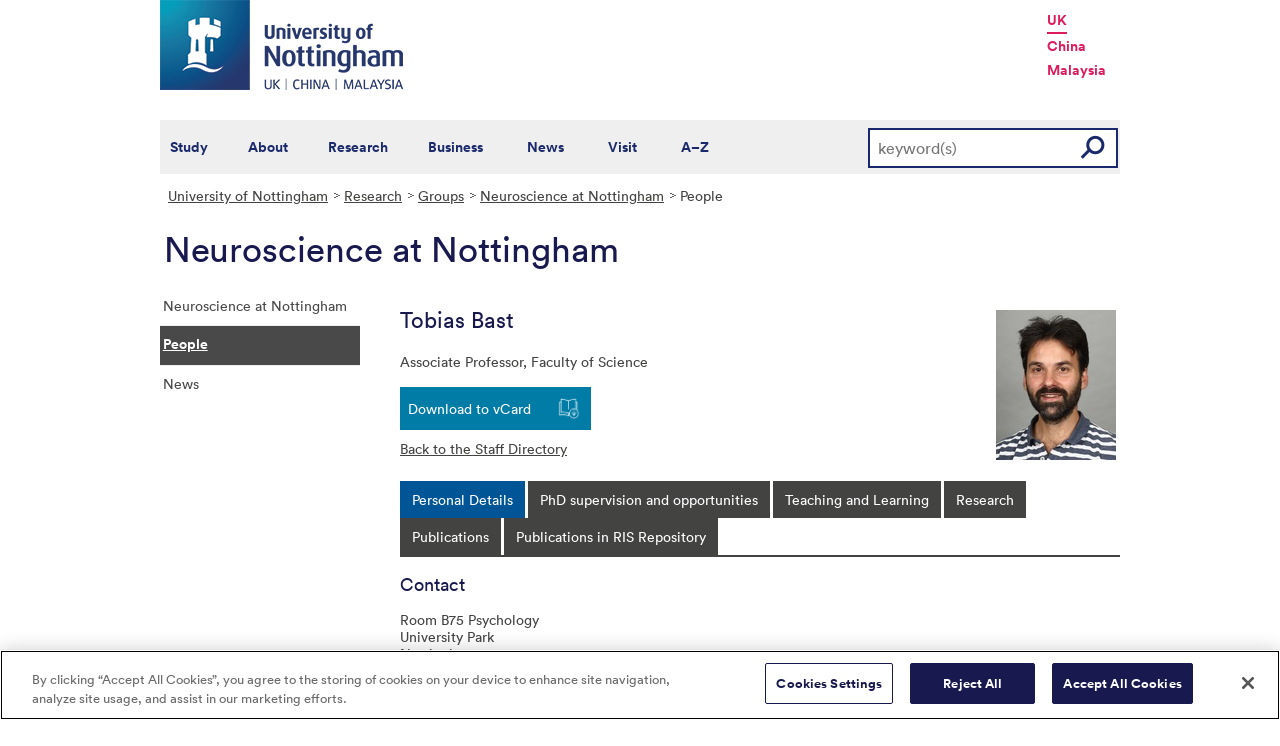

--- FILE ---
content_type: text/html; charset=utf-8
request_url: https://www.nottingham.ac.uk/research/groups/neuroscience/people/tobias.bast
body_size: 25378
content:
<!DOCTYPE html>
<html lang="en-GB">
<head><meta charset="utf-8"><title>
	People - The University of Nottingham
</title>
    
    
    
    

    <meta name="GENERATOR" content="Contensis CMS Version 15.0" />


<link href="/siteelements/stylesheets/2010/global.css?version=9486408" rel="stylesheet" type="text/css" />
<link href="/siteelements/stylesheets/2010/internalstyles.css?version=9483617" rel="stylesheet" type="text/css" />
<link href="/siteelements/stylesheets/variations/research/researchgrouptweaks.css?version=9324677" rel="stylesheet" type="text/css" />
<link href="/WebResource.axd?d=mw2saTJ29Xk45AkHG3gmWnnPZYCt5R8UG9BvbtLZeSosUX3auvxIxkLJoGG-ydgV2bpTKfdpwWz524YTC_zoABqaPfhbl76SQ70D_KRgoKtv5G7cnM9ND5QmimXntg8xWSip3g2&amp;t=637711427225386932" rel="stylesheet" type="text/css" />
		<script  type="text/javascript" src="/WebResource.axd?d=PjUm9HYMtFaBv1w8LgD13UIzsrcgJRMlHl1KVAzF2AgEiZAQn_RB8q1D-OpipawIamHu-r6UwDtePXpIVa2V6pnJ_gcL_OhkiR9WkXq50FLfVzbD0&amp;t=639039886149830248&amp;build=171154"></script>

<script type="text/javascript">
//<![CDATA[

if (typeof(window.$j) == 'undefined') { window.$j = $; }
window.$j.register = function(name) {if (!this._components){this._components = {};} this._components[name] = true;};
window.$j.isRegistered = function(name) { if (!this._components) { return false; } return !!(this._components[name]); };
window.$j.requires = function(name) { if (!this.isRegistered(name)) { alert('JQuery Extension " ' + name + '" not registered'); }};
if (typeof(jQuery.fn.setArray) == 'undefined') { jQuery.fn.setArray = function( elems ) { this.length = 0; jQuery.fn.push.apply(this, elems); return this; }};
//]]>
</script>
		<script  type="text/javascript" src="/SiteElements/Javascript/staff-listing.js?version=9596283&amp;build=171154"></script>
		<script  type="text/javascript" src="/WebResource.axd?d=OozuXO3CZcznY5_HBlD7JEA9F2qGhlrX2IhwQFN-lrgXHPhEZ-7U6izA47dbImOlSiTgFs0MfMjS0MV2U9KsPmRtVPG6g9DO9a32a6Rjpgbh3OhyI3oSuowv6xRcWgMLgKWOyQ2&amp;t=637711427225386932&amp;build=171154"></script>
		<script  type="text/javascript" src="/WebResource.axd?d=dJpsuNwIlB8SqOiyKI8E5NW9X0o0Hp_bk2Lau5pP-uHonWeSUM4BQp0rnTdv7Pkz3MbZDlypsFTWpWUQ4oFf9x0eaV982p6pEygy3KfiKUAzBOiq2jnHgW4vO75CDvnCAca_nA2&amp;t=637711427225386932&amp;build=171154"></script>
		<script  type="text/javascript" src="/WebResource.axd?d=EbKF5YBj5urLPemy8r6DWgZPmLoHMtWQ7IVVgYLAAchuAN6HBVaHzcWEklWQlH210i0PVs0slT2-FU3qAcqfoCDAOjpUmySSucDo9Br9Wwz5xU2hc_JYnItHlP9FFy1fR3xhaQ2&amp;t=637711427225386932&amp;build=171154"></script>
		<script  type="text/javascript" src="/WebResource.axd?d=qdqfll7EigVe2IxdFurOHs35b5Np8z98a_awC3l09vM32m9Eo8DJoqYjfxm4TFwqSdZ_lAy7xzH8H5ZwHxFrGllSqFsc0AkQn1nFLgXOjDKzP3Wp0&amp;t=637711427225386932&amp;build=171154"></script>
<script  type="text/javascript" src="/SiteElements/Javascript/jqueryui.js"></script>
<!--
ControlID:__Page of type ASP.research_groups_neuroscience_people_index_aspx has set the maximum duration to 3600 seconds
Cache Enabled using rule ControlID:__Page of type ASP.research_groups_neuroscience_people_index_aspx has set the maximum duration to 3600 seconds
Cache Page Render Time 22/01/2026 12:49:32

--><meta name="viewport" content="width=device-width, initial-scale=1" />
<!--[if lte IE 7]><link rel="stylesheet" type="text/css" media="screen" href="/SiteElements/StyleSheets/ie.css" /><![endif]-->
<!--[if lte IE 6]><script type="text/javascript">document.createElement("abbr");</script><![endif]-->
<!--[if lte IE 6]><script  type="text/javascript" src="/SiteElements/Javascript/jqueryifixpng.js"></script><![endif]-->

<link rel="stylesheet" type="text/css" media="screen" href="/SiteElements/Stylesheets/Responsive.css" /> 

<!-- OneTrust Cookies Consent Notice start for www.nottingham.ac.uk -->
<script type="text/javascript" src="https://cdn-ukwest.onetrust.com/consent/8d94c393-ee7d-4ad5-95e8-bc88408adffd/OtAutoBlock.js" ></script>
<script src="https://cdn-ukwest.onetrust.com/scripttemplates/otSDKStub.js"  type="text/javascript" charset="UTF-8" data-domain-script="8d94c393-ee7d-4ad5-95e8-bc88408adffd" ></script>
<script type="text/javascript">
function OptanonWrapper() { }
</script>
<!-- OneTrust Cookies Consent Notice end for www.nottingham.ac.uk -->

<script type="text/javascript" src="/SiteElements/Javascript/aadatalayer.js"></script>

<script type="text/javascript" src="/SiteElements/Javascript/global.js"></script>
<script type="text/javascript" src="/SiteElements/Javascript/internal.js"></script>
<script type="text/javascript" src="/SiteElements/Javascript/uon-ui.js"></script>

<!-- Responsive LeftHandNav. Load the plugin  -->
<script src="/siteelements/javascript/slicknav.js"></script>

<script type="text/javascript">
$(document).ready(function(){
if ($('#main').length)
{
 $('#NavDiv .sys_simpleListMenu').slicknav({
		prependTo:'#main',
  allowParentLinks: 'true'
	});
}
else
{
 $('#NavDiv .sys_simpleListMenu').slicknav({
		prependTo:'#toolBar',
  allowParentLinks: 'true'
	});
}
});
</script>


<link rel="stylesheet" type="text/css" media="screen" href="/SiteElements/Stylesheets/Variations/Research/slick-theme.css" />
<link rel="stylesheet" type="text/css" media="screen" href="/SiteElements/Stylesheets/Variations/Research/slick.css" />
<script type="text/javascript" src="/siteelements/javascript/research/slick-min.js"></script>
<script type="text/javascript" src="/siteelements/javascript/research/uon-research.js"></script>

<!-- Google Tag Manager -->
<noscript><iframe src="//www.googletagmanager.com/ns.html?id=GTM-TKR69X"
height="0" width="0" style="display:none;visibility:hidden"></iframe></noscript>
<script>(function(w,d,s,l,i){w[l]=w[l]||[];w[l].push({'gtm.start':
new Date().getTime(),event:'gtm.js'});var f=d.getElementsByTagName(s)[0],
j=d.createElement(s),dl=l!='dataLayer'?'&l='+l:'';j.async=true;j.src=
'//www.googletagmanager.com/gtm.js?id='+i+dl;f.parentNode.insertBefore(j,f);
})(window,document,'script','dataLayer','GTM-TKR69X');</script>
<!-- End Google Tag Manager --></head>
<body>    
    <form method="post" action="/research/groups/neuroscience/people/tobias.bast" id="form1">
<div class="aspNetHidden">
<input type="hidden" name="__VIEWSTATE" id="__VIEWSTATE" value="[base64]/CW58zkxMTxUeLWlWxaBad2MzjDMQR5XB02Qdg60VCQFNrA/JRxx4WCxmsoX6QCXNf2cnNFK/Wt/qvUU1cXrlBno4RWpBwXwXezv/ykqAbnVPEFfB8YwtesNwbSE4PTqFMjokMKH2iT3KUP7CUNeEzOVTw5PEqFPgUu91B1BKQRCtyr9A8RmP/OHtGhf17hFhq2JNiVAUGlsbFIoQvAkVeWV3M8iwI83OwVR1T9nlF5Hbi7N+GCZAYjsFhZmx0MJI5GXeEuaWYT8LLS8P2/bATioHiynCZdA88yCHM87StncPQFYIXp5hFnX8zrAPxWIaswktrl//4c0wnT7Hzz9wSWshwt/IWcNCNV//mFi4dDNIr0qQFuV9qFDtCsmiwXMS0DEPzhbltSpGyMiy92itRyxaJsGUaJM02bPZKQo89ADHBqA0jHMLyctxHh9TyfP7H8411SpElK/6mldywG/v34r4XD+sQG8ekvDSL//h8YT1YnIqCTzyxY0H80x4SD5Bk39qL5AS06vFjQVLnhh4ODA8I2A/RBX0mDTzi0vT4xnoJ+7UZkmWMUBNzRDnKPlAvZTQnAG8CiaGsoIwZI/0aG4EZnV5MFUXFTSwFuhoycmOcIvLND2M5Zt7jgwaDdzwRRpiXztp98q03YOkUlWjdycfpWXZQGrOAi6mrtPBg/FkoIqgk9eC0f7lga0TpUM1Qjdu7r9BVcGfbZPSMDjRApwrEIWRm4EB2Rh5bpme4F9UXpeSw9BkCiLpotEdX/MgSvUgOHBCNcThJlJI4xzqjiJ0bc83Bd6gXs96xOpqDiw1u9qQ0pY5+N9k9umvdBfKo4NSoC08BFjJABvgIMcnUCX/JjKfCKSQeIFhjNVHRU1dvgnjyYLr9yaBmihcqZMBpgCrqk9JLm0hIFdYP9RFDjQRevjvDuiVYW70EDZ7nYLqACwzVCqSXQ7C7is1wrnzUz1PEPUt+86N4YfhuxyE6M+g595hmonCRW4AsQs7ql6cNRoK1tiNLUryvyKE+e4IvbUFQ83qJOjvLrzhN1x3/BCxEpoIeIeSNv2SNafM1eX4lEuC884pk+0e7UXCBRjr+88O0etEIpFnoXYGhgdj7tQl4vDU5q/+IRXAU0aKGigHpaj5+Aqi1xJn1rGpjghxJaMLab7CfS/iAMWVZDjp7gm0N58DLNqs2s3r7NT7YsRMHZ/n4W/ACcDoSA/NcYmE/euOEvNXznsTu7I24Pn5CDWEmftwe3lIU8b0uPeIDhq8/yahSNOEnNp0VUXweiTMBnXpJy8fZucUDDfyPaoN/bg0PLaDw/+OpbFx3ZJHHzviDHhcTcML/zKOU+bTK4CH4Zbn7rwq7HsW+26KCyq2P2v7iz+9RyeuqFPaMSwhR+RvelILX4OOmf+x6xbdYfWBlpLkCxxKaCcd+v8wy2xQL0RkGWuCkNNw4/LF9Xz9qYeqWvexeJWZmr1PQkiIBewSFp+u2FYHF/X1BXs+IE4/ZqOU+1OmsdjcObd6LmmrVcXcAShU0R6hrqaPcZN80TAbohoOfqK6a2wNGSX7sx14EPrrvgY7rmw53nlhO1zlddJtpjWYMm4vdyuUUz4MhubdNqBPd2FHPbB0PXPmymbglQ6N8gEM3Loj4+ciV+jq/ROkYD28INAb3HremrCrxm0qG457pLDzMQ4M/k6/gNYe8UXVDpltR6OoBxRx++V1qWyDYb2mo9/o4XLPTY0cmmiGDipK+g60KGYhxEulg4Sxmj3tmssRi65wq2rElPL+dyJiZ1mDCg05eqf/5hDxALv1bKGrni2aP0EtyNCdlQZbqXsVz1ZqLfC4cprYi3oJhYudKipfUkCbZUzPn5FZ3FkCXs7w7TTF46atG79Y/5CrbuPKRwiwCugV5e6ZJa7AQkgCCTleza1hYjyFhsrQZtKt2kU/gzF9QryO32p4iD8S7xKA8QKngPE5EAViFgVsrVhgzqhov4oJuFnoIRhlkej0VOYskksAv3w07Rvhz6R9C3063JdjPu4AesNGNH+DGQUuk+nBla/uOeCEoarPKOCBdG56XrM/iW2M9J8qifrcssC5eY6y8yJ0Y+Jvvz+LqbCfvDLhVMiPiU742AzeMqqc3SJ5Q+55wHxz5ez1dcv6OSlL8nfcJoGT2hJYn68n4SeaVZX6fgZk7tDE2YCTUx7p01NpU72GBvYmabtjU9a/SPIewF3uycCJ+xzier/GugjUSJVqsJtYWPzSEDf6Y9jRStsc/KlBo2elV1MVu9TLkhv4MHF0CMpxibwsH+UI5q8ZyX4x6TQ0wKyPmpWid43eBg9fCGgCYmAsMyg5Q43TFx30HI3+KZ0+AvnIFxvp9Qo0aN78WQX7Q0yvkhBj+kkupeIl+IU5JODU+VS7NEZhNcZnhQST+q298xppE5URnvXN7y4XfDNdT03v1RVXS516qDRj38/Z/nX5E7gmc7uWUKfhklo21+vKF/NGFBi9ZoWaecF/wLQZnEW9Rg5H34E6kIaghJvGANzsqGQxSiQ+6+xUKEJ4rwD0uMC6TpqZSL561ozjFkrG3I/aiZqcK/CZNpOcqVD7/Ch8TcRaxmenjdamxte7EOr94Sz+EF86iwhshFD8vR5tNUQzN6liccqUeovOejlKOq6Mh7roeT40IAydHwSdhodnZH54P4ua3tyZmQXyh5U5frON9veY82tlskm4GOZCCdNkCHIPG+gAz9+55Mxv5dEGiGmsFmKiGVZXC0iGfR+dT37punqdABaY746E7TMzK3VNCq/DU1tJrOAHjvMo+1wyJt4vER+aQUR1o7Mih3b4WRgoOKiAMOj1aEqM7fk633rX9Y9Wp4TKlaSrSX26vi/rhjUQDlsZCLSl5U1ZTHajgXQgVCUAJHUGVAjqichYiG2wXOj/dSr630UwgcqCMT2fQpsZnDHoz4e3LVXT+ztHtlGeT7ZVWjalFQr3jId+ZhMxv1oM99O6JrW1KCJOLyxncx7uELFDheZ/+leKllpWcW2OLnbDxJpRA7c2NGBY/pwA6+btqaVSY9wGMgnqJYPw5wY4jCGWlgtvzJx9hovbfvzV4YTDwiTRF7undwPOlGIw9HcyA0qS/AR1qfzSDK908jprvKb+HJKsNoHX5jwKjQJ1O74Ev9CBPXdLCxolI5YN3UrFP8DqzYMnTGHjAYYqwAe2r4VXTbeOjcllcU/9kkFlNG0UTGSb1p8p1j39rsBfyHsdyx6gLJToz7h5yq0ue/yQpdKvYZPgaQTl/+o3shpU42kw8RiVj6aSTheboF71h1t4cw0vB+k63Da7K1q5EchEDImS8CIBqbecRcTKlbGTcYcyDmfrrWDZk6Fh3uRpjHXYs/1pZHlclw2l4PosmH/x5CpVDlAHLLe70uXJSs0K5I/PRXOr1kZl3aNMvGgdRUbTpxJzVYiFgg76JmIXQ6UlhTSt5Ppb0F2vx+OGtIJ/guN1Ms5t3GCtndVpo2hMWLqmlK6CWD09vowhPNiYhhMVENDckezKkvdxzU1c2pb7/sTqsvsPSj4b57KSZhbfvDcB7YKOWTI/aBsaKcbaP5SIyDTV5wX94XqIHS9Lur+D3RE++p4poMb+IZpS24TMtE0jeTrdIxN8JKCGsL9clRqWDJyIs+R7s1V8bkifQm+/laV4spJPkUu8bkacp0Py1glTenGrMgYUL96Q8500bEN0EEqGjREkteIkKG2YuPuo49G+CmJCNxvmPwyjD58iAaOSDsIrI4jorPhn3JxCxRZz1R8KuajS9dVIBsN/Ohunxv9cHQeJ74J0/YowswPHWrUoqiQx2o2gQ1590vinHkAB9MUrnmB/TA40JmcH96spMEiwQVcLXldAM4xhQ5snNaL/dOYT47wY9WSJyyRkUpAiQttX7KJ7iBwnf6EM9eweAApESL1+k8152WVDIUyDQWDqOnSieaAyJgWRrRoK/O7GTCbgdxixdF5hlrWC6lU2z9zOht7mAtve1s5c3L8Bg9OrrT23vo100bsFm2PGqoTjYmlhU6mqVi3TJZD8vKzSAlG/9Wkj2K0TE7hQ/h9A0qn/Eo+eEXoQtp2EYemuvxfQEW0tpjdOxXreHvyfCNYB5wDIElk/yD3EJuqxjV/nnupB48xwLYxcCVVdrMVFTrdhjK/nIToaQ54BJA13stsV/tOslPzBqcOHk6+tHPaWyToeOIUgwxFyzRu18SXbvCaYYHlwI9ysc+lObc0AK0KfK3u+gls/+YUJpTvAzo77lrQ+O/SQK5ORKexPfvm8u7+hc82pX7zFgLsY6EWEx20TZzthqkkXQblYOCsLQhInU0P5EI/WLUf+M6xghluCk85B4jCg8xDgavUkUl5vej02jiwWbs0UsWBLJmxt+OlsOqc7DIwxVqutmenvV5Zu4iyb1isUas4MUYlIuCg2nMiE0S7sUb+mBJrHeokyGyu0GucZdk9v1QzVt8T/X1m5ClEQB9x+U6tVBsc7Xb6OLLIn8chx5kNajD/+8/kLqnstWNOy/vcY3zEka1H/A+MVhioTFkZrg3n2UBaFma0OWHns0eGzC03tLOmyO8znCv8x8PYqmVNHeneZwTtws5lHE9BqwA+Ja7h5IEumHoouCUtPXu4w3/6pKinDu4b3OBx/19W8xxsRVAAfBBldDgUS+kHErcfPUIjuDVCKZD7YY80MlTrzgJyi/yy5pE7daNp3RqGX/R8VG1IKLZG2xrqepOFb2jMKvBgzMo4X4VdFx8n4Vcw7KVn8yJeZa9HUy4OhNUaey9o58SJtSQjygfdQaDvoFT892qJ1NboPncGZvuZuWO7gVG1guhOQUiSLE5uADpF/ISkY3gVW7Catjjv2CetYLlJPZxS329tJllB5aS3rM4vGxLTGUItJC9zZyiWAZ4IQ4Vq7bJHkO8L4tkPwHwV32vdVl2+84F5ou25VGbHSFBd9rEHeVaiETWAuK1ZmVkVTrz17qbr5gpGnu/SCZ8TA2wBP31eRj/N2+wsIYDIr/JoaKlJwgOCrWi03zkVg24UFSJ2gleTKwBCFcg5+w1g5rlFuDodY82ZvCF1ItYIj2Q8VdaLdpKBhtx2MaIyPBoODfhZf7ukZ7mgEj18YnskToeIg1MfitwMfkieatNFlvB3ByPZEPpnf7FMgRDWGcYlenLQGKRcBU6KkUfDAUR4tj2HJEc/ob9dU7aDx3VracPv61sf4SecXjeSmot5wB6p1BC8COWTM0011dcH+AyGZXkktp1HLT3+yApNBbKI79kEn5kJrFjK6avvZCET4RNwGVftAg3mq3DKg7RJFeVWmNFMbJctXhZNjp0rk1G/K9lnLFk40SAq+lQQyG7R+96DD/MKmlVrA+CkawY+b8WZnsnxEnngO2yF+Kg3hDQsd53qzLVjxwBtBuDJsf5mQzv73R+IGlaawpwbVjpMMOWvxR0WbNd5eyQWeduDM3d/K5g6KwraJAF1gn7rYCLp1Jkw7FZ1ghAYAWdGqH5/7HXbBHuwtP5/bmFjTWNLVhC5fOMZ3ERtz7iZSibrKlujqzHjAcnyswHqHaiIfc86f98HAsG5phDCQ+aX8skhKd38Fmw4ZsmSdMWbcO0e6oRGclOfIpoA9eimotSxusb6jNVu8NEPEh6BwvN0JInTXXzeVYv0W3TLJraZ76saw1DM3oh6vGN9zOnCuB00qTXuZ/R4R4blSGl9vSzwrncRdiYw+3Ef9+vUH44TBzQKKrs57MR8eMUxNdNukbUjCgdMCIJjPmXfy6j8mkvVyfj0FmR1udwXQl2dPJfEdMx8Nva/gbpAhv1G7jTwOTWvm/hHtp0S/lkGYjwxHKL6ez6mcf2zT3t/MC5cqm1aScfFQT3jWUnjjfbihoqmo6sU3vk6bc9A3PeNJn4HmnplSP0JF2gAFM5jWGnPPa0M2f/9hCaANk5Y7Gd0WS9ErWwz+73Xyh0E8xOm4mG9UjiSDwu7ZZwjax9uUVZKiWanA7IG7/iEB8A29747RnIMghKp59McrFpMIRi6WWZ/NN71F8jbktCm0lgl41Ss1CCCzmaSihs8ErVRAjz1v8/cIxWXtC3FhP8M3wheinU7xcMhOgMlEMQpTfRhaA/Qde23Y+uhNymLndibWMh/rcJaZ04rvjsoFB1ShfoDdI98FxGYvuf4PbnJ92ribm4bW/vDuAC5Xahfe6dfFN2gkpvJqU+vZ2hJkpdZsb3xACw2U0BDCOpk9ZxEEoixLiMionbxFRXxSOmD24bdEIcdTkgjHiCcibQNFdXo5PjsrB5GKy6dfgo1OkJDU/jPCTKNqISK2AJr5dlR22Mho/44HRxjjnLmjkA/uxCCi19HGlJa7JrYYdg/[base64]/xjvh5EHwTGfhLmzFAYzkq5SaAr0XjcK60AmyKrrqbeGEK9o0jiREK5bxg8kvzYQ/AP8IxjImTaCjL15Vk+iORD+coQ5/Ujooet+8F8IWJGNUdw2BkHqPzS/RV8mNjo65FXt3/ez3BE9eieS9Yc/sdBBVrneF6LipQ/Bu0Y5Z5p+QoyffgqSeqYvTjnasVFiP+upCJpOyGvutyFD0FhD6Saa7oa5/[base64]/RIdTUrYYGwV+IhnTD+netoDZJLheeJrvK8HwEogg1wgYPhnN342K5RJUoWBdqEMrs/[base64]/juHJUOFz0SK5BRMxC6ARnLZKDwBN5RmW3EphED9hG1k54Xjy4fdUXkeODcgk+A2FC5R6PcJF3JQhbKJD9//Ic2slZcgIq6j3OC5HtU+6OJDglvcZMTbLCjIiB1Pw7mz13z3h8D0bR547oHeaYw4=" />
</div>


        
    <div id="wrapper">
<div id="container">
<div id="pageheader">
<div class="sys_inner">
<div class="logo"><a title="University of Nottingham" class="sys_16" href="http://www.nottingham.ac.uk"><img alt="The University of Nottingham homepage" height="90" width="243" src="/SiteElements/Images/Base/logo.png" /></a></div>
<ul class="campuslinks">
<li class="sys_nottingham"><a class="sys_16" href="https://www.nottingham.ac.uk/">UK</a></li>
<li><a class="sys_16" href="http://www.nottingham.edu.cn/">China</a></li>
<li><a class="sys_16" href="http://www.nottingham.edu.my/">Malaysia</a></li>
</ul>
</div>
</div>
<div id="nav" class="sys_cf">
<div class="sys_inner"><span class="sys_menu-title sys_menu-toggle" data-text-swap="Close Menu">Main Menu </span> <div id="menu" class="tempnav"> <ul style=""><li> <a href="/studywithus/" title="Study with us">Study</a> </li><li> <a href="/about/" title="About the University of Nottingham">About</a> </li><li> <a href="/research/" title="Research">Research</a> </li><li> <a href="/workingwithbusiness/" title="Working with business">Business</a> </li> <li> <a href="/news/" title="News">News</a> </li> <li> <a href="/visit/" title="Visit our campuses">Visit</a> </li> <li> <a href="/utilities/a-z/a-z.aspx" title="A to Z">A&ndash;Z</a> </li> </ul> </div><span class="sys_mobile-search-toggle">&nbsp; </span>
<div class="search"><fieldset>

<div class="sys_pressanykey">
	<label for="searchInput">Search the website</label>
  <input name="searchInput" placeholder="keyword(s)" id="searchInput" type="text">
  <input name="searchSubmit" value="GO" id="searchSubmit" class="sys_submit" type="submit">
</div>
</fieldset></div>
</div>
</div>

<div id="breadcrumb"><strong class="sys_youAreHere">You are here:</strong> &nbsp;
<div>
	<a title="Go to University of Nottingham from here" class="sys_0 sys_t9259776" href="/index.aspx">University of Nottingham</a><a title="Go to Research from here" class="sys_0 sys_t9307745" href="/research/research.aspx">Research</a><a title="Go to Groups from here" class="sys_0 sys_t750674" href="/research/groups/atoz.aspx">Groups</a><a title="Go to Neuroscience at Nottingham from here" class="sys_0 sys_t750674" href="/research/groups/neuroscience/index.aspx">Neuroscience at Nottingham</a><span>People</span>
</div>
</div>
<div id="pageTitle"><strong class="sys_schoolHeader">Neuroscience at Nottingham</strong></div>
<div id="toolBar">

<ul class="sys_right"> <li><a class="sys_16" href="javascript:window.print()">Print</a> </li></ul> <div id="SocialButtons"></div>

</div>
<div id="internalNav" class="internalnavigation">
<div id="NavDiv">
<ul class="sys_simpleListMenu">
	<li class="sys_first"><a title="Go to Neuroscience at Nottingham from here" class="sys_0 sys_t750674" href="/research/groups/neuroscience/index.aspx">Neuroscience at Nottingham</a></li><li><div class="sys_selected sys_currentitem">
		<a title="Go to People from here" class="sys_0 sys_t866842" href="/research/groups/neuroscience/people/index.aspx">People</a>
	</div></li><li class="sys_last"><a title="Go to News from here" class="sys_0 sys_t750674" href="/research/groups/neuroscience/news.aspx">News</a></li>
</ul>
</div>
</div>
<div id="content"><a id="TopOfPage"></a>
&nbsp;
<div id="peopleprofile" class="vcard">
	<div class="sys_contentBox">
		<p class="imgBorderRight"><img class="photo" src="/research/groups/neuroscience/people/staff-images/tobiasbast.jpg" alt="Image of Tobias Bast" style="height:150px;width:120px;" /></p><h1 class="fn n"><span class "given-name">Tobias</span> <span class="family-name">Bast</span></h1><p>Associate Professor, <span class="org">Faculty of Science</span></p><div class="sys_vcard">
			<div><div><div><ul>
				<li id="vcard"><a href="javascript:void(location.href='http://h2vx.com/vcf/'+escape(location.href))">Download to vCard</a></li><li id="back"><a href="/research/groups/neuroscience/people/">Back to the Staff Directory</a></li>
			</ul></div></div></div>
		</div>
	</div><div class="sys_tabspanel">
		<ul class="sys_tabs">
			<li><span><a href="#lookup-personal-details" title="Personal Details">Personal Details</a></span></li><li><span><a href="#lookup-phd-supervision-and-opportunities_ft" title="PhD supervision and opportunities">PhD supervision and opportunities</a></span></li><li><span><a href="#lookup-teaching-and-learning" title="Teaching and Learning">Teaching and Learning</a></span></li><li><span><a href="#lookup-research" title="Research">Research</a></span></li><li><span><a href="#lookup-publications" title="Publications">Publications</a></span></li>
		</ul><div id="lookup-personal-details" class="sys_profilePad">
			<h2>Contact</h2><ul class="sys_profileContactDetails">
				<li id="staffprofile-address" class="adr contact"><span class="type">work</span><span class="street-address">Room B75 Psychology</span><br /><span class="street-address">University Park</span><br/><span class="locality">Nottingham</span><br/><span class="postal-code">NG7 2RD</span><br/><span class="country-name">UK</span></li><li id="staffprofile-telephone" class="tel"><span class="type">work</span><span class="value">0115 84 67438</span></li><li id="staffprofile-fax" class="tel"><span class="type">fax</span><span class="value">0115 95 15324</span></li><li id="staffprofile-email"><a href="mailto:tobias.bast@nottingham.ac.uk" class="email">tobias.bast@nottingham.ac.uk</a></li><li id="staffprofile-url"><a href="https://scholar.google.com/citations?hl=en&user=MU9lankAAAAJ&view_op=list_works&sortby=pubdate" class="url">https://scholar.google.com/citations?hl=en&amp;user=MU9lankAAAAJ&amp;view_op=list_works&amp;sortby=pubdate</a></li>
			</ul><h2>Biography</h2><p><p><strong>Education</strong></p>

<p>2002: PhD, Swiss Federal Institute of Technology (ETH) Zurich</p>

<p>1999: Diploma in Biochemistry (subsidiary subjects: Biopsychology and Philosophy), Ruhr-University Bochum, Germany</p>

<p><strong>Positions</strong></p>

<p>2018: Associate Professor, School of Psychology, University of Nottingham</p>

<p>2008: Lecturer, School of Psychology, University of Nottingham</p>

<p>2005: Caledonian Research Foundation Fellow, Centre for Cognitive and Neural Systems, University of Edinburgh,UK</p>

<p>2003: Research fellow, Division of Neuroscience, University of Edinburgh, UK</p>

<p>1999: Research associate/ Scientist, Behavioural Neurobiology, Swiss Federal Institute of Technology (ETH) Zurich</p>

<p>1998: Studentische Hilfskraft (undergraduate assistant), Biopsychology Group, Ruhr-University Bochum, Germany</p></p><h2>Expertise Summary</h2><p>Brain mechanisms of cognition and behaviour and of cognitive and behavioural deficits; hippocampus; prefrontal cortex; learning and memory; behavioural testing; in vivo electrophysiology; rodent models</p><h2>Teaching Summary</h2><p>My main teaching interests are in the areas of neuroscience and biological psychology. I contribute to undergraduate (across all three years) and postgraduate teaching within the School of Psychology&hellip; <a href="#lookup-teaching-and-learning" class="readmore">read more</a></p><h2>Research Summary</h2><p>My research examines how a brain circuit consisting of the hippocampus, prefrontal cortex and connected subcortical sites mediates and integrates important cognitive functions, including&hellip; <a href="#lookup-research" class="readmore">read more</a></p><h2>Selected Publications</h2><ul class="sys_publicationsListing">
				<li title="https://doi.org/10.1523/JNEUROSCI.1141-25.2025" class="sys_alt"><div class="journalArticleCitation" id="233243" xmlns:uon="http://www.nottingham.ac.uk/rpm"><span class="citationArticleAuthors">CHARLOTTE JL TAYLOR, JACCO G RENSTROM, JOANNA LOAYZA, MIRIAM GWILT, STUART A WILLIAMS, RACHEL GRASMEDER ALLEN, PAULA M MORAN, JOHN GIGG, JOANNA NEILL, MICHAEL HARTE and TOBIAS BAST, </span><span class="citationArticleYear">2025. </span><span class="citationArticleTitle"><a href="https://doi.org/10.1523/JNEUROSCI.1141-25.2025">Too little and too much: balanced hippocampal, but not medial prefrontal, neural activity is required for intact novel object recognition in rats</a> </span><span class="citationJournalTitle">The journal of neuroscience: the official journal of the Society for Neuroscience. </span></div></li><li title="10.7554/eLife.86491"><div class="journalArticleCitation" id="228059" xmlns:uon="http://www.nottingham.ac.uk/rpm"><span class="citationArticleAuthors">MAGGI, SILVIA, HOCK, REBECCA M, O'NEILL, MARTIN, BUCKLEY, MARK, MORAN, PAULA M, BAST, TOBIAS, SAMI, MUSA and HUMPHRIES, MARK D, </span><span class="citationArticleYear">2024. </span><span class="citationArticleTitle"><a href="https://doi.org/10.7554/eLife.86491">Tracking subjects' strategies in behavioural choice experiments at trial resolution</a> </span><span class="citationJournalTitle">eLife. </span><span class="citationJournalVolumeAndPart">13, </span><span class="citationJournalPages">e86491</span></div></li><li title="https://doi.org/10.1016/j.jpain.2023.04.002" class="sys_alt"><div class="journalArticleCitation" id="218612" xmlns:uon="http://www.nottingham.ac.uk/rpm"><span class="citationArticleAuthors">SARA GONÇALVES, GARETH W. HATHWAY, STEPHEN G. WOODHAMS, VICTORIA CHAPMAN and TOBIAS BAST, </span><span class="citationArticleYear">2023. </span><span class="citationArticleTitle"><a href="https://www.jpain.org/article/S1526-5900(23)00393-0/fulltext">No evidence for cognitive impairment in an experimental rat model of knee osteoarthritis and associated chronic pain</a> </span><span class="citationJournalTitle">J Pain: The official journal of the US association for the study of pain. </span><span class="citationJournalVolumeAndPart">24(8), </span><span class="citationJournalPages">1478-1492</span></div></li><li title="10.1177/23982128211002725"><div class="journalArticleCitation" id="211212" xmlns:uon="http://www.nottingham.ac.uk/rpm"><span class="citationArticleAuthors">MARKUS BAUER, MATTHEW G. BUCKLEY and TOBIAS BAST, </span><span class="citationArticleYear">2021. </span><span class="citationArticleTitle"><a href="https://doi.org/10.1177/23982128211002725">Individual differences in theta-band oscillations in a spatial memory network revealed by electroencephalography predict rapid place learning</a> </span><span class="citationJournalTitle">Brain and Neuroscience Advances. </span><span class="citationJournalVolumeAndPart">5, </span><span class="citationJournalPages">23982128211002725</span></div></li>
			</ul><ul class="sys_pubs">
				<li><a href="#lookup-publications" class="readmore">View all publications</a></li>
			</ul>
		</div><div id="lookup-phd-supervision-and-opportunities_ft" class="sys_profilePad">
			<p>PhD theses (2018 onwards) I have had the pleasure to supervise can be found <a href="https://eprints.nottingham.ac.uk/view/supervisors_t/Bast=3ATobias=3A=3A.date.html">here</a>.</p>

<p>If you have secured your own funding or have a specific funding scheme in mind and you would like to work towards a PhD with me, please email me. Suitable candidates would typically have some relevant research experience (e.g., from undergraduate or MSc projects).</p>

<p>Occasionally, funding may become available for specific PhD projects, which I will advertise on this page and on other suitable job pages.</p>



<p><strong>FUNDED POSITIONS AVAILABLE!</strong></p>

<p>1) One of the fully funded <a href="https://www.nottingham.ac.uk/psychology/study-with-us/phd-by-research/school-funded-phd-studentship.aspx">Katz PhD studentships</a> is targeted at a project involving integrative <strong>in vivo neuroscience studies in a rat model of Tourette's Syndrome-related striatal disinhibition</strong>, which I will supervise with Stephen Jackson. Application deadline is 24 November 2024, with an envisaged start date of 1st February (although later start date may be agreed). Only Home Students are eligible. Please see <a href="https://www.nottingham.ac.uk/psychology/study-with-us/phd-by-research/school-funded-phd-studentship.aspx">here</a> for more information and contact me if you are interested!</p>

<p>2) We also offer <strong>two fully funded PhD studentships</strong> as part of the MRC AIM DTP or the BBSRC DTP. These are <strong>integrative neuroscience projects in rats</strong> to examine the <strong>Contribution of insula or mid-cingulate cortex activity to the control of tic-like movements and other behaviours relevant to Tourette's syndrome</strong>, with a September 2025 start date. <strong></strong>The projects are in partnership with the neurotechnology company Neupulse. Application deadline for the MRC AIM DTP project is 10 January 2025 and for the BBSRC DTP project is 31 January 2025. For more information, including on how to apply, please see <a href="https://more.bham.ac.uk/mrc-aim/phd-opportunities/">here</a> for the MRC AIM DTP project (scroll down to list of projects and select 'Contribution of insula activity to control of tic-like movements and other behaviours relevant to Tourette's syndrome: integrative neuroscience studies in rats - iCASE project') and <a href="https://www.findaphd.com/phds/project/insula-and-cingulate-contributions-to-the-control-of-tic-like-movements-and-other-behaviours-relevant-to-tourette-s-syndrome-integrative-neuroscience-studies-in-rats/?p180504">here</a> for the BBSRC DTP project. Contact me if you are interested!</p>
		</div><div id="lookup-teaching-and-learning" class="sys_profilePad">
			<p>My main teaching interests are in the areas of neuroscience and biological psychology. I contribute to undergraduate (across all three years) and postgraduate teaching within the School of Psychology and previously also contributed some teaching to a Neuroscience module in Life Sciences.</p>

<p><strong>Year 1</strong></p>

<p>Psychology of Addiction (PSGY1005). Handouts for my lecture can be found <a href="https://www.psychology.nottingham.ac.uk/staff/lpztb1/Teaching/C81ADD">here</a>.</p>

<p>Biological Psychology (PSGY1003). Handouts for my lectures can be found <a href="https://www.psychology.nottingham.ac.uk/staff/lpztb1/Teaching/C81BIO">here</a>.</p>

<p>1<sup>st</sup> Year Tutorials: Information can be found <a href="https://www.psychology.nottingham.ac.uk/staff/lpztb1/Teaching/1st%20year%20tutorials">here</a>.</p>

<p><strong>Year 2</strong></p>

<p>Neuroscience and Behaviour (PSGY2007/4029). Handouts for my lectures can be found <a href="https://www.psychology.nottingham.ac.uk/staff/lpztb1/Teaching/C82NAB">here</a>.</p>

<p>2<sup>nd</sup> Year Tutorials: Information can be found <a href="https://www.psychology.nottingham.ac.uk/staff/lpztb1/Teaching/2nd%20year%20tutorials">here</a>.</p>

<p><strong>Year 3</strong></p>

<p>Mechanisms of Learning and Psychopathology (PSGY3018). Handouts for my lectures can be found <a href="https://www.psychology.nottingham.ac.uk/staff/lpztb1/Teaching/C83MLP">here</a>.</p>

<p>Research Project. A description of the project and project-related material can be found <a href="https://www.psychology.nottingham.ac.uk/staff/lpztb1/Teaching/3rd%20year%20project">here</a>.</p>

<p><strong>MSc Psychology (Conversion)</strong></p>

<p>Material for my Neuroscience and Behaviour (PSGY4029) seminars can be found <a href="https://www.psychology.nottingham.ac.uk/staff/lpztb1/Teaching/C84NAB">here</a>.</p>

<p><strong>MSc Cognitive Neuroscience</strong></p>

<p>Material for my lecture and seminar in Functional Imaging Methods can be found <a href="https://www.psychology.nottingham.ac.uk/staff/lpztb1/Teaching/MScCogNeurosci">here</a>.</p>

<p><strong>MSc projects</strong></p>

<p>Information about the MSc projects I offer to supervise can be found <a href="https://www.psychology.nottingham.ac.uk/staff/lpztb1/Teaching/MScProjects">here</a>.</p>



<p><strong>Previous Teaching</strong></p>

<p>Sensational Neuroscience (LIFE3082), Year 3/4, Neuroscience, School of Life Sciences. Handouts for my lectures and the workshop can be found <a href="https://www.psychology.nottingham.ac.uk/staff/lpztb1/Teaching/SensoryNeuroscience">here</a>.</p>

<p>Statistical and Research Methods, Year 2. Handouts and material for my lectures can be found <a href="https://www.psychology.nottingham.ac.uk/staff/lpztb1/Teaching/C82MST">here</a>.</p>

<p>Practical, Year 2. Handouts for the lecture in week 1 can be found <a href="https://www.psychology.nottingham.ac.uk/staff/lpztb1/Teaching/C82MPR_2ndYearPractical">here</a>.</p>

<p>Mind and Brain, Year 3. Handouts for my lectures can be found <a href="https://www.psychology.nottingham.ac.uk/staff/lpztb1/Teaching/C83MAB">here</a>.</p>

<p>BAP Preclinical Certificate Course, Module 8: <a href="https://www.bap.org.uk/educationmodule.php?moduleID=8">Combining Neurobiology and Behaviour</a>.</p>
		</div><div id="lookup-research" class="sys_profilePad">
			<h2>Current Research</h2><p>My research examines how a brain circuit consisting of the hippocampus, prefrontal cortex and connected subcortical sites mediates and integrates important cognitive functions, including everyday-type memory (e.g., memory for places and events) and attention, and other behavioural processes (emotional, motivational, sensorimotor). In addition, I study how dysfunction in this neural circuit causes cognitive and behavioural deficits. My major approach to address these questions is to combine sophisticated behavioural testing with a wide range of in vivo neuroscience methods to analyse and manipulate brain function in rat models. A concise overview of main lines of research and key underlying ideas can be found in our recent reviews (<a href="https://www.psychology.nottingham.ac.uk/staff/lpztb1/Bast-2011-CurrOpinNeurobiol.pdf">Bast, 2011, <em>Curr Opin Neurobiol</em></a>; <a href="https://em.rdcu.be/wf/click?upn=[base64]">Bast et al., 2017, <em>Br J Pharmacol</em></a>). More recently, I have also begun to apply translational behavioural tests, similar to the tests we use in animal models, in human participants to facilitate the translation of our neurobiolgical findings from animal models to humans. In addition, I have begun collaborating with mathematicians and computational neuroscientists in order to develop quantitative models of neuro-behavioural processes and to apply more sophisticated statistical analyses to our neuro-behavioural data.</p>



<p><strong>Current lines of research</strong></p>

<p><em>Hippocampo-prefrontal/subcortical interactions mediating the hippocampal learning-behaviour translation:</em> Continuing work on the hippocampal learning-behaviour translation (<a href="https://www.psychology.nottingham.ac.uk/staff/lpztb1/Bast%20et%20al%202009%20PLoS%20Biology-small.pdf">Bast et al, 2009, <em>PLoS Biol</em></a>; also see <a href="https://www.nottingham.ac.uk/news/pressreleases/2009/april/wheredidileavemycar.aspx">press release</a>), we aim to identify prefrontal and subcortical mechanisms underlying behavioural performance based on hippocampus-dependent rapid-place learning and to characterize how the hippocampus interacts with these sites. We have begun to collaborate with <a href="https://www.maths.nottingham.ac.uk/personal/sc/index.html">Stephen Coombes</a> and colleagues (Mathematics, University of Nottingham) to integrate relevant neurobiological findings into neuro-computational models (<a href="https://journals.sagepub.com/doi/10.1177/2398212820975634">Tessereau et al., 2021, <em>Brain Neurosci Adv</em></a>).</p>

<p><em>Less can be more - the significance of GABAergic neuronal inhibition for cognition and behaviour and the contribution of neural disinhibition to clinically relevant cognitive and behavioural deficits:</em> GABAergic inhibition has been shown to be important for shaping neural activity, and neural disinhibition, i.e. GABA dysfunction, has been implicated in many brain disorders, including schizophrenia, cognitive ageing, Alzheimer's disease and Tourette's. We examine how GABAergic inhibition in distinct brain regions, including hippocampus, prefrontal cortex and striatum, contributes to distinct cognitive and behavioural functions and to explore new pharmacological treatment strategies ameliorating the neuro-behavioural consequences of neural disinhibition. To this end, we study the neural-network effects and behavioural/cognitive deficits resulting from brain region-specific manipulations of GABAergic inhibition in rodent models [<a href="https://www.jneurosci.org/content/34/23/7931">Pezze et al, 2014, <em>J Neurosci</em></a>; <a href="https://www.psychology.nottingham.ac.uk/staff/lpztb1/McGarrity-etal2016CerebCortex.pdf">McGarrity et al, 2017, <em>Cereb Corte</em>x</a>; <a href="https://em.rdcu.be/wf/click?upn=[base64]">Bast et al., 2017, <em>Br J</em></a> <a href="http://em.rdcu.be/wf/click?upn=[base64]">Pharmacol</a>; <a href="https://onlinelibrary.wiley.com/doi/10.1002/hipo.23212">Gwilt et al., 2020, <em>Hippocampus</em></a>; <a href="https://www.eneuro.org/content/9/1/ENEURO.0270-21.2021">Williams et al., 2022, <em>eNeuro</em></a>; <a href="https://www.jneurosci.org/content/45/50/e1141252025">Taylor et al., 2025, <em>J Neurosci</em></a>) also see press releases, <a href="https://www.nottingham.ac.uk/news/pressreleases/2014/june/finding-the-perfect-balance-regulating-brain-activity-to-improve-attention.aspx">2014</a>, <a href="https://www.nottingham.ac.uk/news/pressreleases/2016/august/too-much-activity-in-one-of-the-brain's-key-memory-regions-is-bad-for-your-memory-and-attention.aspx">2016</a>, <a href="https://www.nottingham.ac.uk/news/pressreleases/2017/june/more-brain-activity-is-not-always-better-when-it-comes-to-memory-and-attention.aspx">2017</a>, <a href="https://www.nottingham.ac.uk/news/research-reveals-new-links-between-brain-over-activity-and-schizophrenia-symptoms">2022</a>, <a href="https://www.nottingham.ac.uk/news/study-shows-neural-inhibition-and-balanced-activity-in-key-brain-area-is-important-for-memory">2025</a>, a <a href="https://vimeo.com/1051869774/b002e4012d?share=copy">short talk</a> for a lay audience, an <a href="https://www.dasgehirn.info/brain-computer-interface/meilensteine/fens-2018">interview</a> (in German), and popular science article (<a href="https://www.psychology.nottingham.ac.uk/staff/lpztb1/Bast-gug_2019_8_S46.pdf">Bast, 2019, <em>Gehirn &amp; Geist</em></a> (in German); <a href="http://www.psychology.nottingham.ac.uk/staff/lpztb1/Bast2019Cerveau&amp;Psycho-Quand le cerveau en fait trop.pdf">French</a>, <a href="http://www.psychology.nottingham.ac.uk/staff/lpztb1/Bast-MenteYCerebro2020.pdf">Spanish</a>, <a href="http://www.psychology.nottingham.ac.uk/staff/lpztb1/Bast2020Mind-EQUILIBRIO_BAST.pdf">Italian</a> version)].</p>

<p><em>Hippocampo-prefrontal-subcortical circuit and aversive stimulus processing - fear memory and pain:</em> Previous research, including our own, revealed a key role for the hippocampo-prefrontal-subcortical circuit in fear memory (e.g., <a href="https://www.psychology.nottingham.ac.uk/staff/lpztb1/Bast%20et%20al2003Hippocampus.pdf">Bast et al, 2003, <em>Hippocampus</em></a>; <a href="https://www.psychology.nottingham.ac.uk/staff/lpztb1/mPFCfear.pdf">Pezze et al, 2003, <em>Cereb Cortex</em></a>; <a href="https://link.springer.com/article/10.1007%2Fs00213-015-3897-y">Heath et al, 2015, <em>Psychopharmacology</em></a>; <a href="https://www.psychology.nottingham.ac.uk/staff/lpztb1/Wang_et_al-2015-Hippocampus.pdf">Wang et al, 2015, <em>Hippocampus</em></a>). I continue <a href="https://gtr.rcuk.ac.uk/projects?ref=BB%2FP001149%2F1">collaborative research</a> into the role of this circuit in fear behaviour in collaboration with <a href="https://www.nottingham.ac.uk/biosciences/people/carl.stevenson">Carl Stevenson</a> (Biosciences, University of Nottingham) (e.g., <a href="https://link.springer.com/article/10.1007%2Fs00213-018-5162-7">Stubbendorff et al, 2019, <em>Psychopharmacology</em></a>). Recently, I have also become interested in how this circuit is implicated in chronic pain conditions. We have begun translational studies to examine how chronic pain affects components within the hippocampo-prefrontal-subcortical circuit, as well as the cognitive and behavioural functions mediated by these components in rat models (<a href="https://www.jpain.org/article/S1526-5900(23)00393-0/fulltext">Gonçalves et al., 2023, <em>J Pain</em></a>; <a href="https://www.nottingham.ac.uk/news/research-on-how-chronic-knee-osteoarthritis-pain-affects-cognitive-function">press release</a>) and patients with chronic pain (<a href="https://www.nature.com/articles/s41598-022-04781-3">Kouraki et al., 2022, <em>Sci Reports</em></a>; <a href="https://www.nottingham.ac.uk/news/osteoarthritis">press release</a>) (in collaboration with colleagues at the <a href="https://www.nottingham.ac.uk/paincentre/index.aspx">Versus Arthritis Pain Centre</a> and in Life Sciences, University of Nottingham).</p>

<p><em>New applications of radiological and translational brain imaging methods in rodents:</em> Methods developed for the non-invasive imaging of the human brain (MRI and other radiologic imaging methods) could substantially complement the neurobiological approaches traditionally used to characterise brain structure and function in rodent models. In several projects we are adapting such methods for new applications in rodent models. We developed Ratlas-LH, an open access in vivo MRI atlas of the Lister hooded brain (<a href="https://journals.sagepub.com/doi/10.1177/23982128211036332">Prior et al., 2021, <em>Brain Neurosci Adv</em></a>; <a href="https://www.bna.org.uk/mediacentre/news/ratlas/">press release</a>).</p>

<p><em>Application of computational methods:</em> In collaboration with mathematicians and computational neuroscientists, we use computational methods to integrate neuro-behavioural data into quantitative models (<a href="https://journals.sagepub.com/doi/10.1177/2398212820975634">Tessereau et al., 2021, <em>Brain Neurosci Adv</em></a>) and to analyse our neural (<a href="https://onlinelibrary.wiley.com/doi/10.1002/hipo.23212">Gwilt et al., 2020, <em>Hippocampus</em></a>) and behavioural (<a href="https://www.biorxiv.org/content/10.1101/2022.08.30.505807v3.full">Maggi et al., 2023, bioRxiv</a>) data. These interdisciplinary efforts to link mathematical methods and neuroscience hold great potential to maximise the conceptual insights gained from neuroscience experiments.</p>

<p><em>Studies of human cognition, using translational behavioral tests similar to our rodent paradigms:</em> We have adapted a key rodent test of hippocampus-dependent rapid place learning, the delayed-matching-to-place (DMP) watermaze test (<a href="https://www.psychology.nottingham.ac.uk/staff/lpztb1/Bast%20et%20al%202009%20PLoS%20Biology-small.pdf">Bast et al, 2009, PLoS Biol</a>; <a href="https://learnmem.cshlp.org/content/21/1/28">da Silva et al., 2014, <em>Learn Memory</em></a>), for human testing, using a virtual maze on a computer (<a href="https://rdcu.be/bbBHe">Buckley &amp; Bast, 2018, <em>Hippocampus</em></a>). In line with findings in rats that the DMP watermaze task is a highly sensitive assay of hippocampal function, we have shown that good performance of human participants on the virtual DMP test is associated with specific neural activity patterns in the medial temporal lobe, including hippocampus (<a href="https://journals.sagepub.com/doi/10.1177/23982128211002725">Bauer et al., 2021, <em>Brain Neurosci Adv</em></a>; <a href="https://www.bna.org.uk/mediacentre/news/spatial-memory/">press release</a>). Studies using this new virtual maze task, and other translational behavioral tests, in human participants have great potential to facilitate translation of findings from rodent model studies to humans. I have also contributed to studies on cognitive function in retired professional footballers (<a href="https://link.springer.com/article/10.1186/s40798-023-00588-2">McNab et al., 2023, <em>Sports Med Open</em></a>; <a href="https://jamanetwork.com/journals/jamanetworkopen/article-abstract/2807337">Espahbodi et al., 2023, <em>JAMA Open Netw</em></a>; <a href="https://www.thefa.com/news/2023/jul/17/jama-network-open-medical-journal-released">press release</a>), where we planned to use translational behavioral tests, but due to the Covid pandemic we had to change our plans and use telephone cognitive assessments (<a href="https://bmjopen.bmj.com/content/12/4/e054371.abstract">Espahbodi et al., 2022, <em>BMJ Open</em></a>).</p>
		</div><div id="lookup-publications" class="sys_profilePad">
			<ul class="sys_publicationsListing">
				<li title="https://doi.org/10.1101/2025.02.02.636049" class="sys_alt"><div class="journalArticleCitation" id="231756" xmlns:uon="http://www.nottingham.ac.uk/rpm"><span class="citationArticleAuthors">JOANNA LOAYZA, CHARLOTTE TAYLOR, JACCO RENSTROM, RACHEL GRASMEDER ALLEN, STEPHEN R. JACKSON and TOBIAS BAST, </span><span class="citationArticleYear">2025. </span><span class="citationArticleTitle"><a href="https://www.biorxiv.org/content/10.1101/2025.02.02.636049v1">Neuro-behavioral impact of Tourette-related striatal disinhibition in rats</a> </span><span class="citationJournalTitle">bioRxiv: The preprint server for biology. </span></div></li><li title="https://doi.org/10.1101/2025.02.10.637529"><div class="journalArticleCitation" id="232780" xmlns:uon="http://www.nottingham.ac.uk/rpm"><span class="citationArticleAuthors">JACCO RENSTROM, CHARLOTTE L TAYLOR, RACHEL GRASMEDER ALLEN, JOANNA LOAYZA, LUKE O’HARA, MORITZ VON HEIMENDAHL, SERENA DEIANA, PAULA M MORAN, CARL W STEVENSON, SILVIA MAGGI and TOBIAS BAST, </span><span class="citationArticleYear">2025. </span><span class="citationArticleTitle"><a href="https://www.biorxiv.org/content/10.1101/2025.02.10.637529v2.abstract">Too little and too much: medial prefrontal functional inhibition impairs early acquisition of operant reversal learning, whereas medial prefrontal disinhibition impairs established serial-reversal performance in rats</a> </span><span class="citationJournalTitle">bioRxiv: The preprint server for biology. </span></div></li><li title="https://doi.org/10.1523/JNEUROSCI.1141-25.2025" class="sys_alt"><div class="journalArticleCitation" id="233243" xmlns:uon="http://www.nottingham.ac.uk/rpm"><span class="citationArticleAuthors">CHARLOTTE JL TAYLOR, JACCO G RENSTROM, JOANNA LOAYZA, MIRIAM GWILT, STUART A WILLIAMS, RACHEL GRASMEDER ALLEN, PAULA M MORAN, JOHN GIGG, JOANNA NEILL, MICHAEL HARTE and TOBIAS BAST, </span><span class="citationArticleYear">2025. </span><span class="citationArticleTitle"><a href="https://doi.org/10.1523/JNEUROSCI.1141-25.2025">Too little and too much: balanced hippocampal, but not medial prefrontal, neural activity is required for intact novel object recognition in rats</a> </span><span class="citationJournalTitle">The journal of neuroscience: the official journal of the Society for Neuroscience. </span></div></li><li title="10.1177/23982128251363046"><div class="journalArticleCitation" id="234175" xmlns:uon="http://www.nottingham.ac.uk/rpm"><span class="citationArticleAuthors">JOSEFINA WEINEROVA, RONI TIBON, TOBIAS BAST and RACHEL GRASMEDER ALLEN, </span><span class="citationArticleYear">2025. </span><span class="citationArticleTitle"><a href="https://doi.org/10.1177/23982128251363046">Breaking barriers towards credible research: Outcomes of a workshop at the BNA Festival of Neuroscience 2025</a> </span><span class="citationJournalTitle">Brain and Neuroscience Advances. </span><span class="citationJournalVolumeAndPart">9, </span><span class="citationJournalPages">23982128251363046</span></div></li><li title="10.7554/eLife.86491" class="sys_alt"><div class="journalArticleCitation" id="228059" xmlns:uon="http://www.nottingham.ac.uk/rpm"><span class="citationArticleAuthors">MAGGI, SILVIA, HOCK, REBECCA M, O'NEILL, MARTIN, BUCKLEY, MARK, MORAN, PAULA M, BAST, TOBIAS, SAMI, MUSA and HUMPHRIES, MARK D, </span><span class="citationArticleYear">2024. </span><span class="citationArticleTitle"><a href="https://doi.org/10.7554/eLife.86491">Tracking subjects' strategies in behavioural choice experiments at trial resolution</a> </span><span class="citationJournalTitle">eLife. </span><span class="citationJournalVolumeAndPart">13, </span><span class="citationJournalPages">e86491</span></div></li><li title="https://doi.org/10.1016/j.jpain.2023.04.002"><div class="journalArticleCitation" id="218612" xmlns:uon="http://www.nottingham.ac.uk/rpm"><span class="citationArticleAuthors">SARA GONÇALVES, GARETH W. HATHWAY, STEPHEN G. WOODHAMS, VICTORIA CHAPMAN and TOBIAS BAST, </span><span class="citationArticleYear">2023. </span><span class="citationArticleTitle"><a href="https://www.jpain.org/article/S1526-5900(23)00393-0/fulltext">No evidence for cognitive impairment in an experimental rat model of knee osteoarthritis and associated chronic pain</a> </span><span class="citationJournalTitle">J Pain: The official journal of the US association for the study of pain. </span><span class="citationJournalVolumeAndPart">24(8), </span><span class="citationJournalPages">1478-1492</span></div></li><li title="No DOI number is available" class="sys_alt"><div class="journalArticleCitation" id="224063" xmlns:uon="http://www.nottingham.ac.uk/rpm"><span class="citationArticleAuthors">ESPAHBODI, S, HOGERVORST, E, MACNAB, TP, THANOON, A, FERNANDES, GS, MILLAR, B, DUNCAN, A, GOODWIN, M, BATT, M, FULLER, CW, FULLER, G, FERGUSON, E, BAST, T, DOHERTY, M and ZHANG, W, </span><span class="citationArticleYear">2023. </span><span class="citationArticleTitle">Heading frequency and risk of cognitive impairment in retired male professional soccer players </span><span class="citationJournalTitle">JAMA Open Netwrok. </span><span class="citationJournalVolumeAndPart">6(7), </span><span class="citationArticleArticleNumber">e2323822.</span></div></li><li title="https://doi.org/10.1186/s40798-023-00588-2"><div class="journalArticleCitation" id="224122" xmlns:uon="http://www.nottingham.ac.uk/rpm"><span class="citationArticleAuthors">TARA-MEI POVALL MACNAB, SHIMA ESPAHBODI, EEF HOGERVORST, AHMED THANOON, GWEN SASCHA FERNANDES, BONNIE MILLAR, ASHLEY DUNCAN, MARIA GOODWIN, MARK BATT, COLIN W. FULLER, GORDON FULLER, EAMONN FERGUSON, TOBIAS BAST and MICHAEL DOHERTY, </span><span class="citationArticleYear">2023. </span><span class="citationArticleTitle"><a href="https://sportsmedicine-open.springeropen.com/articles/10.1186/s40798-023-00588-2#article-info">Cognitive Impairment and Self-Reported Dementia in UK Retired Professional Soccer Players: A Cross Sectional Comparative Study</a> </span><span class="citationJournalTitle">Sports Medicine - Open. </span><span class="citationJournalVolumeAndPart">9, </span><span class="citationArticleArticleNumber">43</span></div></li><li title="10.1038/s41598-023-44772-6" class="sys_alt"><div class="journalArticleCitation" id="224726" xmlns:uon="http://www.nottingham.ac.uk/rpm"><span class="citationArticleAuthors">STUBBENDORF C, HALE E, BAST T, CASSADAY HJ, MARTIN SJ, SUWANSAWANG S, HALLIDAY DM and STEVENSON CW, </span><span class="citationArticleYear">2023. </span><span class="citationArticleTitle"><a href="http://dx.doi.org/10.1038/s41598-023-44772-6">Dopamine D1-like receptors modulate synchronized oscillations in the hippocampal-prefrontal-amygdala circuit in contextual fear</a> </span><span class="citationJournalTitle">Scientific Reports. </span><span class="citationJournalVolumeAndPart">13, </span><span class="citationJournalPages">17631</span></div></li><li title="doi: 10.1177/02698811231182607"><div class="journalArticleCitation" id="225200" xmlns:uon="http://www.nottingham.ac.uk/rpm"><span class="citationArticleAuthors">BAILEY SJ, BAST T, CHABY L, KINON BJ, HARTE MK, MEAD S, MOLONEY RD, RAGAN I, STANFORD SC, TRICKLEBANK MD, ZERVAS M and AJRAM LA, </span><span class="citationArticleYear">2023. </span><span class="citationArticleTitle"><a href="https://journals.sagepub.com/doi/10.1177/02698811231182607">Improving Translational Relevance in Preclinical Psychopharmacology (iTRIPP)</a> </span><span class="citationJournalTitle">Journal of Psychopharmacology. </span></div></li><li title="10.1111/gbb.12870" class="sys_alt"><div class="journalArticleCitation" id="226883" xmlns:uon="http://www.nottingham.ac.uk/rpm"><span class="citationArticleAuthors">TOBIAS BAST, RACHEL GRASMEDER ALLEN, SILVIA MAGGI and JACCO RENSTROM, </span><span class="citationArticleYear">2023. </span><span class="citationArticleTitle"><a href="https://onlinelibrary.wiley.com/doi/10.1111/gbb.12870">Impaired reversal learning in the Dlg2+/− rat model of genetic risk for psychiatric disorder: Important questions regarding the neuro-behavioral mechanisms of reversal learning</a> </span><span class="citationJournalTitle">Genes, Brain and Behaviour. </span></div></li><li title="10.1523/ENEURO.0270-21.2021"><div class="journalArticleCitation" id="211097" xmlns:uon="http://www.nottingham.ac.uk/rpm"><span class="citationArticleAuthors">WILLIAMS SA, GWILT M, HOCK R, TAYLOR C, LOAYZA J, STEVENSON CW, CASSADAY HJ and BAST T, </span><span class="citationArticleYear">2022. </span><span class="citationArticleTitle"><a href="http://dx.doi.org/10.1523/ENEURO.0270-21.2021">Hippocampal disinhibition reduces contextual and elemental fear conditioning while sparing the acquisition of latent inhibition</a> </span><span class="citationJournalTitle">eNeuro. </span><span class="citationJournalVolumeAndPart">9, </span><span class="citationJournalPages">ENEURO.0270-21.2021</span></div></li><li title="https://doi.org/10.21203/rs.3.rs-247989/v1" class="sys_alt"><div class="journalArticleCitation" id="215380" xmlns:uon="http://www.nottingham.ac.uk/rpm"><span class="citationArticleAuthors">AFRODITI KOURAKI, TOBIAS BAST, EAMONN FERGUSON and ANA M. VALDES, </span><span class="citationArticleYear">2022. </span><span class="citationArticleTitle"><a href="https://www.nature.com/articles/s41598-022-04781-3">The association of socio-economic and psychological factors with limitations in day-to-day activity over 7 years in newly diagnosed osteoarthritis patients</a> </span><span class="citationJournalTitle">Scientific Reports. </span><span class="citationJournalVolumeAndPart">12, </span><span class="citationArticleArticleNumber">943</span></div></li><li title="10.1136/bmjopen-2021-054371"><div class="journalArticleCitation" id="216477" xmlns:uon="http://www.nottingham.ac.uk/rpm"><span class="citationArticleAuthors">ESPAHBODI, SHIMA, FERNANDES, GWEN, HOGERVORST, EEF, THANOON, AHMED, BATT, MARK, FULLER, COLIN W, FULLER, GORDON, FERGUSON, EAMONN, BAST, TOBIAS, DOHERTY, MICHAEL and ZHANG, WEIYA, </span><span class="citationArticleYear">2022. </span><span class="citationArticleTitle"><a href="https://bmjopen.bmj.com/content/12/4/e054371">Foot and ankle Osteoarthritis and Cognitive impairment in retired UK Soccer players (FOCUS): protocol for a cross-sectional comparative study with general population controls</a> </span><span class="citationJournalTitle">BMJ Open. </span><span class="citationJournalVolumeAndPart">12(4), </span></div></li><li title="10.1177/23982128211002725" class="sys_alt"><div class="journalArticleCitation" id="211212" xmlns:uon="http://www.nottingham.ac.uk/rpm"><span class="citationArticleAuthors">MARKUS BAUER, MATTHEW G. BUCKLEY and TOBIAS BAST, </span><span class="citationArticleYear">2021. </span><span class="citationArticleTitle"><a href="https://doi.org/10.1177/23982128211002725">Individual differences in theta-band oscillations in a spatial memory network revealed by electroencephalography predict rapid place learning</a> </span><span class="citationJournalTitle">Brain and Neuroscience Advances. </span><span class="citationJournalVolumeAndPart">5, </span><span class="citationJournalPages">23982128211002725</span></div></li><li title="10.1177/2398212820975634"><div class="journalArticleCitation" id="211213" xmlns:uon="http://www.nottingham.ac.uk/rpm"><span class="citationArticleAuthors">CHARLINE TESSEREAU, REUBEN O’DEA, STEPHEN COOMBES and TOBIAS BAST, </span><span class="citationArticleYear">2021. </span><span class="citationArticleTitle"><a href="https://doi.org/10.1177/2398212820975634">Reinforcement learning approaches to hippocampus-dependent flexible spatial navigation</a> </span><span class="citationJournalTitle">Brain and Neuroscience Advances. </span><span class="citationJournalVolumeAndPart">5, </span><span class="citationJournalPages">2398212820975634</span></div></li><li title="10.1177/23982128211036332" class="sys_alt"><div class="journalArticleCitation" id="212411" xmlns:uon="http://www.nottingham.ac.uk/rpm"><span class="citationArticleAuthors">MALCOLM J. W. PRIOR, TOBIAS BAST, STEPHANIE MCGARRITY, JÜRGEN GOLDSCHMIDT, DANIEL VINCENZ, ADAM SEATON, GERARD HALL and ALAIN PITIOT, </span><span class="citationArticleYear">2021. </span><span class="citationArticleTitle"><a href="https://doi.org/10.1177/23982128211036332">Ratlas-LH: An MRI template of the Lister hooded rat brain with stereotaxic coordinates for neurosurgical implantations</a> </span><span class="citationJournalTitle">Brain and Neuroscience Advances. </span><span class="citationJournalVolumeAndPart">5, </span><span class="citationJournalPages">23982128211036332</span></div></li><li title="https://doi.org/10.1002/hipo.23212"><div class="journalArticleCitation" id="198452" xmlns:uon="http://www.nottingham.ac.uk/rpm"><span class="citationArticleAuthors">GWILT, MIRIAM, BAUER, MARKUS and BAST, TOBIAS, </span><span class="citationArticleYear">2020. </span><span class="citationArticleTitle"><a href="https://onlinelibrary.wiley.com/doi/full/10.1002/hipo.23212">Frequency- and state-dependent effects of hippocampal neural disinhibition on hippocampal local field potential oscillations in anaesthetised rats</a> </span><span class="citationJournalTitle">Hippocampus. </span><span class="citationJournalVolumeAndPart">30(10), </span><span class="citationJournalPages">1021-1043</span></div></li><li title="No DOI number is available" class="sys_alt"><div class="journalArticleCitation" id="203041" xmlns:uon="http://www.nottingham.ac.uk/rpm"><span class="citationArticleAuthors">TOBIAS BAST, </span><span class="citationArticleYear">2020. </span><span class="citationArticleTitle"><a href="https://www.investigacionyciencia.es/revistas/mente-y-cerebro/la-fuerza-curativa-de-la-naturaleza-789/inhibicin-neuronal-cuando-menos-es-ms-18201">Inhibición neuronal: cuando menos es más</a> </span><span class="citationJournalTitle">Mente y cerebro. </span><span class="citationJournalPages">62-67</span></div></li><li title="No DOI number is available"><div class="journalArticleCitation" id="207056" xmlns:uon="http://www.nottingham.ac.uk/rpm"><span class="citationArticleAuthors">TOBIAS BAST, </span><span class="citationArticleYear">2020. </span><span class="citationArticleTitle"><a href="https://www.lescienze.it/mind/articoli/2020/09/30/news/l_equilibrio_perfetto-4802789/">L’equilibrio perfetto</a> </span><span class="citationJournalTitle">Mind: Mente e Cervello. </span><span class="citationJournalPages">92-99</span></div></li><li title="10.1007/s00213-018-5162-7" class="sys_alt"><div class="journalArticleCitation" id="184983" xmlns:uon="http://www.nottingham.ac.uk/rpm"><span class="citationArticleAuthors">CHRISTINE STUBBENDORFF, ED HALE, HELEN J. CASSADAY, TOBIAS BAST and CARL W. STEVENSON, </span><span class="citationArticleYear">2019. </span><span class="citationArticleTitle"><a href="https://link.springer.com/article/10.1007%2Fs00213-018-5162-7">Dopamine D1-like receptors in the dorsomedial prefrontal cortex regulate contextual fear conditioning</a> </span><span class="citationJournalTitle">Psychopharmacology. </span><span class="citationJournalVolumeAndPart">236(6), </span><span class="citationJournalPages">Volume 236, Issue 6,  pp 1771–1782</span></div></li><li title="No DOI number is available"><div class="journalArticleCitation" id="190913" xmlns:uon="http://www.nottingham.ac.uk/rpm"><span class="citationArticleAuthors">TOBIAS BAST, </span><span class="citationArticleYear">2019. </span><span class="citationArticleTitle"><a href="https://eprints.nottingham.ac.uk/cgi/users/home?screen=EPrint::View&amp;eprintid=59656">Weniger ist manchmal mehr!</a> </span><span class="citationJournalTitle">Gehirn & Geist: Das Magazin für Psychologie, Hirnforschung und Medizin. </span><span class="citationJournalVolumeAndPart">8, </span><span class="citationJournalPages">46-51</span></div></li><li title="No DOI number is available" class="sys_alt"><div class="journalArticleCitation" id="198465" xmlns:uon="http://www.nottingham.ac.uk/rpm"><span class="citationArticleAuthors">TOBIAS BAST, </span><span class="citationArticleYear">2019. </span><span class="citationArticleTitle"><a href="https://eprints.nottingham.ac.uk/cgi/users/home?screen=EPrint::View&amp;eprintid=59655">Quand le cerveau en fait trop</a> </span><span class="citationJournalTitle">Cerveau & Psycho. </span><span class="citationJournalVolumeAndPart">116, </span><span class="citationJournalPages">16-22</span></div></li><li title="10.1002/hipo.22992"><div class="journalArticleCitation" id="174293" xmlns:uon="http://www.nottingham.ac.uk/rpm"><span class="citationArticleAuthors">MATTHEW BUCKLEY and TOBIAS BAST, </span><span class="citationArticleYear">2018. </span><span class="citationArticleTitle"><a href="https://rdcu.be/bbBHe">A new human delayed-matching-to-place test in a virtual environment reverse-translated from the rodent watermaze paradigm: characterization of performance measures and sex differences</a> </span><span class="citationJournalTitle">Hippocampus. </span><span class="citationJournalVolumeAndPart">28(11), </span><span class="citationJournalPages">796-812</span></div></li><li title="10.1093/cercor/bhw247" class="sys_alt"><div class="journalArticleCitation" id="137149" xmlns:uon="http://www.nottingham.ac.uk/rpm"><span class="citationArticleAuthors">MCGARRITY, STEPHANIE, MASON, ROB, FONE, KEVIN, PEZZE, MARIE and BAST, TOBIAS, </span><span class="citationArticleYear">2017. </span><span class="citationArticleTitle"><a href="https://academic.oup.com/cercor/article/27/9/4447/3056475/Hippocampal-Neural-Disinhibition-Causes?guestAccessKey=a82e271a-29d9-498c-86e2-7ecf15e5374b">Hippocampal neural disinhibition causes attentional and memory deficits</a> </span><span class="citationJournalTitle">Cerebral Cortex. </span><span class="citationJournalVolumeAndPart">27(9), </span><span class="citationJournalPages">4447–4462</span></div></li><li title="10.1111/bph.13850"><div class="journalArticleCitation" id="153945" xmlns:uon="http://www.nottingham.ac.uk/rpm"><span class="citationArticleAuthors">TOBIAS BAST, MARIE PEZZE and STEPHANIE MCGARRITY, </span><span class="citationArticleYear">2017. </span><span class="citationArticleTitle"><a href="http://onlinelibrary.wiley.com/doi/10.1111/bph.13850/full">Cognitive deficits caused by prefrontal cortical and hippocampal neural disinhibition</a> </span><span class="citationJournalTitle">British Journal of Pharmacology. </span><span class="citationJournalVolumeAndPart">174(19), </span><span class="citationJournalPages">3211–3225</span></div></li><li title="10.1007/s00213-015-3897-y" class="sys_alt"><div class="journalArticleCitation" id="118812" xmlns:uon="http://www.nottingham.ac.uk/rpm"><span class="citationArticleAuthors">HEATH FC, JURKUS R, BAST T, PEZZE MA, LEE JLC, VOIGT JP and STEVENSON CW, </span><span class="citationArticleYear">2015. </span><span class="citationArticleTitle"><a href="http://dx.doi.org/10.1007/s00213-015-3897-y">Dopamine D1-like receptor signalling in the hippocampus and amygdala modulates the acquisition of contextual fear conditioning.</a> </span><span class="citationJournalTitle">Psychopharmacology. </span><span class="citationJournalVolumeAndPart">232, </span><span class="citationJournalPages">2619–2629</span></div></li><li title="10.1002/hipo.22471"><div class="journalArticleCitation" id="120407" xmlns:uon="http://www.nottingham.ac.uk/rpm"><span class="citationArticleAuthors">JIA WANG, TOBIAS BAST, YU-CONG WANG and WEI-NING ZHANG, </span><span class="citationArticleYear">2015. </span><span class="citationArticleTitle"><a href="http://onlinelibrary.wiley.com/doi/10.1002/hipo.22471/abstract">Hippocampus and two way active avoidance conditioning: Contrasting effects of cytotoxic lesion and temporary inactivation</a> </span><span class="citationJournalTitle">Hippocampus. </span><span class="citationJournalVolumeAndPart">25, </span><span class="citationJournalPages">1517-1531</span></div></li><li title="10.1016/j.bbr.2013.10.044" class="sys_alt"><div class="journalArticleCitation" id="104186" xmlns:uon="http://www.nottingham.ac.uk/rpm"><span class="citationArticleAuthors">WEINING ZHANG, TOBIAS BAST, YAN XU and JORAM FELDON, </span><span class="citationArticleYear">2014. </span><span class="citationArticleTitle"><a href="http://www.sciencedirect.com/science/article/pii/S0166432813006694#">Temporary inhibition of dorsal or ventral hippocampus by muscimol: distinct effects on measures of innate anxiety on the elevated plus maze, but similar disruption of contextual fear conditioning</a> </span><span class="citationJournalTitle">Behavioural Brain Research. </span><span class="citationJournalVolumeAndPart">262, </span><span class="citationJournalPages">47-56</span></div></li><li title="10.1101/lm.032169.113"><div class="journalArticleCitation" id="107735" xmlns:uon="http://www.nottingham.ac.uk/rpm"><span class="citationArticleAuthors">DA SILVA BM, BAST T and MORRIS RGM, </span><span class="citationArticleYear">2014. </span><span class="citationArticleTitle"><a href="http://dx.doi.org/10.1101/lm.032169.113">Spatial memory: behavioral determinants of persistence in the watermaze delayed matching-to-place task.</a> </span><span class="citationJournalTitle">Learning & memory (Cold Spring Harbor, N.Y.). </span><span class="citationJournalVolumeAndPart">21(1), </span><span class="citationJournalPages">28-36</span></div></li><li title="10.1523/JNEUROSCI.3450-13.2014" class="sys_alt"><div class="journalArticleCitation" id="110060" xmlns:uon="http://www.nottingham.ac.uk/rpm"><span class="citationArticleAuthors">PEZZE M, MCGARRITY S, MASON R, FONE KC and BAST T, </span><span class="citationArticleYear">2014. </span><span class="citationArticleTitle"><a href="http://dx.doi.org/10.1523/JNEUROSCI.3450-13.2014">Too Little and Too Much: Hypoactivation and Disinhibition of Medial Prefrontal Cortex Cause Attentional Deficits.</a> </span><span class="citationJournalTitle">The Journal of neuroscience : the official journal of the Society for Neuroscience. </span><span class="citationJournalVolumeAndPart">34(23), </span><span class="citationJournalPages">7931-7946</span></div></li><li title="10.1016/j.neuropharm.2012.05.036,"><div class="journalArticleCitation" id="83152" xmlns:uon="http://www.nottingham.ac.uk/rpm"><span class="citationArticleAuthors">PEZZE, M. and BAST, T., </span><span class="citationArticleYear">2012. </span><span class="citationArticleTitle"><a href="http://www.sciencedirect.com/science/article/pii/S0028390812002341">Dopaminergic modulation of hippocampus-dependent learning: blockade of hippocampal D1-class receptors during learning impairs 1-trial place memory at a 30-min retention delay</a> </span><span class="citationJournalTitle">Neuropharmacology. </span><span class="citationJournalVolumeAndPart">63(4), </span><span class="citationJournalPages">710-718</span></div></li><li title="10.1016/j.bbr.2010.08.007" class="sys_alt"><div class="journalArticleCitation" id="59656" xmlns:uon="http://www.nottingham.ac.uk/rpm"><span class="citationArticleAuthors">JACKSON, S.J., HUSSEY, R., JANSEN, M.A., MERRIFIELD, G.D., MARSHALL, I., MACLULLICH, A., YAU, J.L.W. and BAST, T., </span><span class="citationArticleYear">2011. </span><span class="citationArticleTitle"><a href="http://www.sciencedirect.com/science/article/pii/S0166432810005668">Manganese-enhanced magnetic resonance imaging (MEMRI) of rat brain after systemic administration of MnCl(2): hippocampal signal enhancement without disruption of hippocampus-dependent behavior</a> </span><span class="citationJournalTitle">Behavioural Brain Research. </span><span class="citationJournalVolumeAndPart">216(1), </span><span class="citationJournalPages">293-300</span></div></li><li title="10.1016/j.conb.2011.01.003"><div class="journalArticleCitation" id="59658" xmlns:uon="http://www.nottingham.ac.uk/rpm"><span class="citationArticleAuthors">BAST, T., </span><span class="citationArticleYear">2011. </span><span class="citationArticleTitle"><a href="http://www.sciencedirect.com/science/article/pii/S0959438811000079">The hippocampal learning-behavior translation and the functional significance of hippocampal dysfunction in schizophrenia</a> </span><span class="citationJournalTitle">Current Opinion in Neurobiology. </span><span class="citationJournalVolumeAndPart">21(3), </span><span class="citationJournalPages">492-501</span></div></li><li title="10.1371/journal.pbio.1000089" class="sys_alt"><div class="journalArticleCitation" id="59655" xmlns:uon="http://www.nottingham.ac.uk/rpm"><span class="citationArticleAuthors">BAST, T., WILSON, I.A., WITTER, M.P. and MORRIS, R.G.M., </span><span class="citationArticleYear">2009. </span><span class="citationArticleTitle"><a href="http://dx.doi.org/10.1371/journal.pbio.1000089">From rapid place learning to behavioral performance:a key role for the intermediate hippocampus</a> </span><span class="citationJournalTitle">PLOS biology. </span><span class="citationJournalVolumeAndPart">7(4), </span><span class="citationArticleArticleNumber">e1000089</span></div></li><li title="10.1515/REVNEURO.2007.18.3-4.253"><div class="journalArticleCitation" id="59660" xmlns:uon="http://www.nottingham.ac.uk/rpm"><span class="citationArticleAuthors">BAST, T, </span><span class="citationArticleYear">2007. </span><span class="citationArticleTitle"><a href="http://dx.doi.org/10.1515/REVNEURO.2007.18.3-4.253">Toward an integrative perspective on hippocampal function: from the rapid encoding of experience to adaptive behavior.</a> </span><span class="citationJournalTitle">Reviews in the neurosciences. </span><span class="citationJournalVolumeAndPart">18(3-4), </span><span class="citationJournalPages">253-81</span></div></li><li title="10.1016/j.neuroscience.2004.12.016" class="sys_alt"><div class="journalArticleCitation" id="59644" xmlns:uon="http://www.nottingham.ac.uk/rpm"><span class="citationArticleAuthors">PELEG-RAIBSTEIN, D, PEZZE, M A, FERGER, B, ZHANG, W-N, MURPHY, C A, FELDON, J and BAST, T, </span><span class="citationArticleYear">2005. </span><span class="citationArticleTitle"><a href="http://dx.doi.org/10.1016/j.neuroscience.2004.12.016">Activation of dopaminergic neurotransmission in the medial prefrontal cortex by N-methyl-d-aspartate stimulation of the ventral hippocampus in rats.</a> </span><span class="citationJournalTitle">Neuroscience. </span><span class="citationJournalVolumeAndPart">132(1), </span><span class="citationJournalPages">219-32</span></div></li><li title="10.1523/JNEUROSCI.0698-05.2005"><div class="journalArticleCitation" id="59648" xmlns:uon="http://www.nottingham.ac.uk/rpm"><span class="citationArticleAuthors">BAST, T, DA SILVA, BM and MORRIS, RGM, </span><span class="citationArticleYear">2005. </span><span class="citationArticleTitle"><a href="http://dx.doi.org/10.1523/JNEUROSCI.0698-05.2005">Distinct contributions of hippocampal NMDA and AMPA receptors to encoding and retrieval of one-trial place memory.</a> </span><span class="citationJournalTitle">The Journal of neuroscience : the official journal of the Society for Neuroscience. </span><span class="citationJournalVolumeAndPart">25(25), </span><span class="citationJournalPages">5845-56</span></div></li><li title="10.1016/j.neubiorev.2004.03.004" class="sys_alt"><div class="journalArticleCitation" id="59663" xmlns:uon="http://www.nottingham.ac.uk/rpm"><span class="citationArticleAuthors">BANNERMAN, D M, RAWLINS, J N P, MCHUGH, S B, DEACON, R M J, YEE, B K, BAST, T, ZHANG, W-N, POTHUIZEN, H H J and FELDON, J, </span><span class="citationArticleYear">2004. </span><span class="citationArticleTitle"><a href="http://dx.doi.org/10.1016/j.neubiorev.2004.03.004">Regional dissociations within the hippocampus--memory and anxiety.</a> </span><span class="citationJournalTitle">Neuroscience and biobehavioral reviews. </span><span class="citationJournalVolumeAndPart">28(3), </span><span class="citationJournalPages">273-83</span></div></li><li title="10.1093/cercor/13.4.371"><div class="journalArticleCitation" id="59646" xmlns:uon="http://www.nottingham.ac.uk/rpm"><span class="citationArticleAuthors">PEZZE, M A, BAST, T and FELDON, J, </span><span class="citationArticleYear">2003. </span><span class="citationArticleTitle"><a href="http://dx.doi.org/10.1093/cercor/13.4.371">Significance of dopamine transmission in the rat medial prefrontal cortex for conditioned fear.</a> </span><span class="citationJournalTitle">Cerebral cortex. </span><span class="citationJournalVolumeAndPart">13(4), </span><span class="citationJournalPages">371-80</span></div></li><li title="10.1016/S0301-0082(03)00112-6" class="sys_alt"><div class="journalArticleCitation" id="59650" xmlns:uon="http://www.nottingham.ac.uk/rpm"><span class="citationArticleAuthors">BAST, T and FELDON, J, </span><span class="citationArticleYear">2003. </span><span class="citationArticleTitle"><a href="http://dx.doi.org/10.1016/S0301-0082(03)00112-6">Hippocampal modulation of sensorimotor processes.</a> </span><span class="citationJournalTitle">Progress in neurobiology. </span><span class="citationJournalVolumeAndPart">70(4), </span><span class="citationJournalPages">319-45</span></div></li><li title="10.1002/hipo.10115"><div class="journalArticleCitation" id="59652" xmlns:uon="http://www.nottingham.ac.uk/rpm"><span class="citationArticleAuthors">BAST, T, ZHANG, W-N and FELDON, J, </span><span class="citationArticleYear">2003. </span><span class="citationArticleTitle"><a href="http://dx.doi.org/10.1002/hipo.10115">Dorsal hippocampus and classical fear conditioning to tone and context in rats: effects of local NMDA-receptor blockade and stimulation.</a> </span><span class="citationJournalTitle">Hippocampus. </span><span class="citationJournalVolumeAndPart">13(6), </span><span class="citationJournalPages">657-75</span></div></li><li title="10.1097/01/fbp.0000046508.84018.f3" class="sys_alt"><div class="journalArticleCitation" id="59645" xmlns:uon="http://www.nottingham.ac.uk/rpm"><span class="citationArticleAuthors">BAST, T, PEZZE, M A and FELDON, J, </span><span class="citationArticleYear">2002. </span><span class="citationArticleTitle"><a href="http://dx.doi.org/10.1097/01/fbp.0000046508.84018.f3">Dopamine receptor blockade in the rat medial prefrontal cortex reduces spontaneous and amphetamine-induced activity and does not affect prepulse inhibition.</a> </span><span class="citationJournalTitle">Behavioural pharmacology. </span><span class="citationJournalVolumeAndPart">13(8), </span><span class="citationJournalPages">669-73</span></div></li><li title="10.1037/0735-7044.116.1.72"><div class="journalArticleCitation" id="59651" xmlns:uon="http://www.nottingham.ac.uk/rpm"><span class="citationArticleAuthors">ZHANG, WEI-NING, BAST, TOBIAS and FELDON, JORAM, </span><span class="citationArticleYear">2002. </span><span class="citationArticleTitle"><a href="http://dx.doi.org/10.1037/0735-7044.116.1.72">Effects of hippocampal N-methyl-D-aspartate infusion on locomotor activity and prepulse inhibition: differences between the dorsal and ventral hippocampus.</a> </span><span class="citationJournalTitle">Behavioral neuroscience. </span><span class="citationJournalVolumeAndPart">116(1), </span><span class="citationJournalPages">72-84</span></div></li><li title="10.1016/S0091-3057(02)00936-X" class="sys_alt"><div class="journalArticleCitation" id="59661" xmlns:uon="http://www.nottingham.ac.uk/rpm"><span class="citationArticleAuthors">ZHANG, W-N, BAST, T and FELDON, J, </span><span class="citationArticleYear">2002. </span><span class="citationArticleTitle"><a href="http://dx.doi.org/10.1016/S0091-3057(02)00936-X">Prepulse inhibition in rats with temporary inhibition/inactivation of ventral or dorsal hippocampus.</a> </span><span class="citationJournalTitle">Pharmacology, biochemistry, and behavior. </span><span class="citationJournalVolumeAndPart">73(4), </span><span class="citationJournalPages">929-40</span></div></li><li title="10.1002/cne.10187"><div class="journalArticleCitation" id="59664" xmlns:uon="http://www.nottingham.ac.uk/rpm"><span class="citationArticleAuthors">BAST, T, DIEKAMP, B, THIEL, C, SCHWARTING, R K W and GÜNTÜRKÜN, O, </span><span class="citationArticleYear">2002. </span><span class="citationArticleTitle"><a href="http://dx.doi.org/10.1002/cne.10187">Functional aspects of dopamine metabolism in the putative prefrontal cortex analogue and striatum of pigeons (Columba livia).</a> </span><span class="citationJournalTitle">The Journal of comparative neurology. </span><span class="citationJournalVolumeAndPart">446(1), </span><span class="citationJournalPages">58-67</span></div></li><li title="10.1007/s002210100746" class="sys_alt"><div class="journalArticleCitation" id="59647" xmlns:uon="http://www.nottingham.ac.uk/rpm"><span class="citationArticleAuthors">BAST, T, ZHANG, W N and FELDON, J, </span><span class="citationArticleYear">2001. </span><span class="citationArticleTitle"><a href="https://link.springer.com/article/10.1007/s002210100746">The ventral hippocampus and fear conditioning in rats. Different anterograde amnesias of fear after tetrodotoxin inactivation and infusion of the GABA(A) agonist muscimol.</a> </span><span class="citationJournalTitle">Experimental brain research. </span><span class="citationJournalVolumeAndPart">139(1), </span><span class="citationJournalPages">39-52</span></div></li><li title="10.1016/S0306-4522(00)00589-3"><div class="journalArticleCitation" id="59653" xmlns:uon="http://www.nottingham.ac.uk/rpm"><span class="citationArticleAuthors">BAST, T, ZHANG, W N, HEIDBREDER, C and FELDON, J, </span><span class="citationArticleYear">2001. </span><span class="citationArticleTitle"><a href="http://dx.doi.org/10.1016/S0306-4522(00)00589-3">Hyperactivity and disruption of prepulse inhibition induced by N-methyl-D-aspartate stimulation of the ventral hippocampus and the effects of pretreatment with haloperidol and clozapine.</a> </span><span class="citationJournalTitle">Neuroscience. </span><span class="citationJournalVolumeAndPart">103(2), </span><span class="citationJournalPages">325-35</span></div></li><li title="10.1016/S0166-4328(01)00256-X" class="sys_alt"><div class="journalArticleCitation" id="59654" xmlns:uon="http://www.nottingham.ac.uk/rpm"><span class="citationArticleAuthors">ZHANG, W N, BAST, T and FELDON, J, </span><span class="citationArticleYear">2001. </span><span class="citationArticleTitle"><a href="http://dx.doi.org/10.1016/S0166-4328(01)00256-X">The ventral hippocampus and fear conditioning in rats: different anterograde amnesias of fear after infusion of N-methyl-D-aspartate or its noncompetitive antagonist MK-801 into the ventral hippocampus.</a> </span><span class="citationJournalTitle">Behavioural brain research. </span><span class="citationJournalVolumeAndPart">126(1-2), </span><span class="citationJournalPages">159-74</span></div></li><li title="10.1002/hipo.1098"><div class="journalArticleCitation" id="59657" xmlns:uon="http://www.nottingham.ac.uk/rpm"><span class="citationArticleAuthors">BAST, T, ZHANG, W N and FELDON, J, </span><span class="citationArticleYear">2001. </span><span class="citationArticleTitle"><a href="http://dx.doi.org/10.1002/hipo.1098">Hippocampus and classical fear conditioning.</a> </span><span class="citationJournalTitle">Hippocampus. </span><span class="citationJournalVolumeAndPart">11(6), </span><span class="citationJournalPages">828-31</span></div></li><li title="10.1007/s002130100775" class="sys_alt"><div class="journalArticleCitation" id="59659" xmlns:uon="http://www.nottingham.ac.uk/rpm"><span class="citationArticleAuthors">BAST, T, ZHANG, W N and FELDON, J, </span><span class="citationArticleYear">2001. </span><span class="citationArticleTitle"><a href="http://dx.doi.org/10.1007/s002130100775">Hyperactivity, decreased startle reactivity, and disrupted prepulse inhibition following disinhibition of the rat ventral hippocampus by the GABA(A) receptor antagonist picrotoxin.</a> </span><span class="citationJournalTitle">Psychopharmacology. </span><span class="citationJournalVolumeAndPart">156(2-3), </span><span class="citationJournalPages">225-33</span></div></li><li title="10.1016/S0306-4522(00)00418-8"><div class="journalArticleCitation" id="59649" xmlns:uon="http://www.nottingham.ac.uk/rpm"><span class="citationArticleAuthors">ZHANG, W N, BAST, T and FELDON, J, </span><span class="citationArticleYear">2000. </span><span class="citationArticleTitle"><a href="http://dx.doi.org/10.1016/S0306-4522(00)00418-8">Microinfusion of the non-competitive N-methyl-D-aspartate receptor antagonist MK-801 (dizocilpine) into the dorsal hippocampus of wistar rats does not affect latent inhibition and prepulse inhibition, but increases startle reaction and locomotor activity.</a> </span><span class="citationJournalTitle">Neuroscience. </span><span class="citationJournalVolumeAndPart">101(3), </span><span class="citationJournalPages">589-99</span></div></li><li title="10.1016/S0091-3057(00)00409-3" class="sys_alt"><div class="journalArticleCitation" id="59662" xmlns:uon="http://www.nottingham.ac.uk/rpm"><span class="citationArticleAuthors">BAST, T, ZHANG, W, FELDON, J and WHITE, I M, </span><span class="citationArticleYear">2000. </span><span class="citationArticleTitle"><a href="http://dx.doi.org/10.1016/S0091-3057(00)00409-3">Effects of MK801 and neuroleptics on prepulse inhibition: re-examination in two strains of rats.</a> </span><span class="citationJournalTitle">Pharmacology, biochemistry, and behavior. </span><span class="citationJournalVolumeAndPart">67(3), </span><span class="citationJournalPages">647-58</span></div></li>
			</ul>
		</div>
	</div>
</div></div>
<div id="bottom">
<div class="sys_content"><h2>Neuroscience at Nottingham</h2>
<p class="sys_left">The University of Nottingham<br />
	Address line two<br />
	Nottingham, postcode</p>
<p class="sys_right"><br />
  <strong>telephone:</strong> +44 (0) 115 XXX XXXX<br />
<strong>email:</strong> <a href="mailto:email@nottingham.ac.uk" title="Email us">research-group-email@nottingham.ac.uk</a></p></div>
<div class="sys_corners"><!-- //--></div>
</div>


<div id="footer"><div id="HomepageFooterLinks"> <div class="sys_inner"> <div class="sys_twoColumns5050"> <div class="sys_one"> <h2> Legal information </h2> <ul><li><a title="Copyright " href="/utilities/copyright.aspx">Copyright</a></li> <li><a title="Terms and conditions" href="/utilities/terms.aspx">Terms and conditions</a></li> <li><a title="Privacy" href="/utilities/privacy.aspx">Privacy</a></li> <li><a title="Posting rules" href="/utilities/posting-rules.aspx">Posting rules</a></li> <li><a title="Accessibility" href="/utilities/accessibility/accessibility.aspx">Accessibility</a></li> <li><a title="Freedom of information" href="/governance/records-and-information-management/freedom-of-information/freedom-of-information.aspx">Freedom of information</a></li> <li><a title="Charity gateway" href="/governance/gateway.aspx">Charity gateway</a></li> <li><a title="Cookie policy" href="/utilities/cookies.aspx">Cookie policy</a></li> <li id="ot-sdk-btn" class="ot-settings ot-sdk-show-settings">Cookie Settings</li><li> </ul> </div> <div class="sys_two"> <h2> Get social </h2> <p> <a title="Get Social with the University of Nottingham" href="/connect/">Connect</a> with the University of Nottingham through social media and our <a title="Go to our blogs" href="http://blogs.nottingham.ac.uk/">blogs</a>. </p> <p> <a href="http://www.facebook.com/UniofNottingham" title="Find us on facebook"><img width="22" height="22" src="/SiteElements/Images/Icons/icon-facebook.png" alt="Find us on Facebook"></a>&nbsp;<a href="http://twitter.com/UniofNottingham" title="Follow us on twitter"><img width="22" height="22" src="/SiteElements/Images/Icons/icon-twitter.png" alt="Twitter"></a>&nbsp;<a href="http://www.youtube.com/nottmuniversity" title="Watch us on You Tube"><img width="22" height="22" src="/SiteElements/Images/Icons/icon-youtube.png" alt="YouTube"></a>&nbsp;<a href="http://www.linkedin.com/company/university-of-nottingham/" title="Join us on Linked in"><img width="22" height="22" src="/SiteElements/Images/Icons/icon-linkedin.png" alt="LinkedIn"></a>&nbsp;<a href="http://uniofnottingham.tumblr.com/" title="Follow our Tumblr"><img width="22" height="22" src="/SiteElements/Images/Icons/icon-tumblr.png" alt="Tumblr"></a>&nbsp;<a href="http://instagram.com/uniofnottingham/" title="Find us on Instagram"><img width="22" height="22" src="/SiteElements/Images/Icons/icon-instagram.png" alt="Instagram"></a>&nbsp;<a href="http://e.weibo.com/uoneao" title="Find us on Weibo"><img width="22" height="22" src="/SiteElements/Images/Icons/icon-weibo.png" alt="Weibo"></a></p> <P> <A title="View our campus maps" href="/about/visitorinformation/mapsanddirections/mapsanddirections.aspx">Campus maps</A> | <A title="Contact The University of Nottingham" href="/contact/">More contact information</A> | <A title="Browse our current job opportunities" href="/jobs/">Jobs</A> </P> </div> </div> <div class="clear"> &nbsp; </div> </div> </div></div>
</div>
</div>


    
<div class="aspNetHidden">

	<input type="hidden" name="__VIEWSTATEGENERATOR" id="__VIEWSTATEGENERATOR" value="3325F1F9" />
	<input type="hidden" name="__VIEWSTATEENCRYPTED" id="__VIEWSTATEENCRYPTED" value="" />
</div>
</form>
</body>
</html>